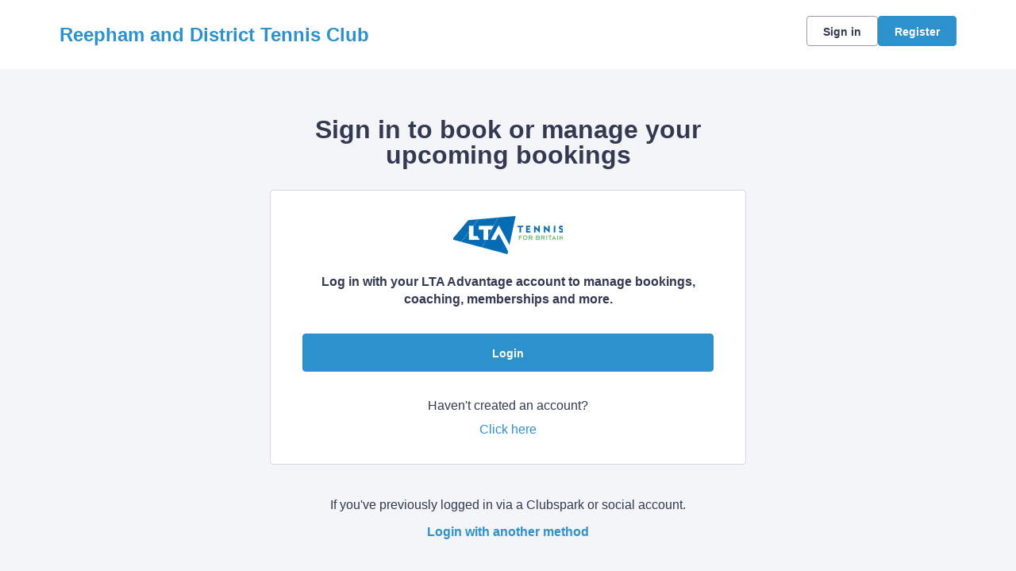

--- FILE ---
content_type: text/html; charset=utf-8
request_url: https://auth.clubspark.uk/account/signin?ReturnUrl=%2fissue%2fwsfed%3fwa%3dwsignin1.0%26wtrealm%3dhttps%253a%252f%252fclubspark.lta.org.uk%252f%26wctx%3drm%253d0%2526id%253d0%2526ru%253dhttps%25253a%25252f%25252fclubspark.lta.org.uk%25252fReephamAndDistrictTennisClub%25252fIndex%25252f8b40b816-83b9-4730-9a8a-d39981ae7a01%26wct%3d2024-06-21T10%253a49%253a41Z%26prealm%3dhttps%253a%252f%252fclubspark.lta.org.uk%252f%26proot%3dhttps%253a%252f%252fclubspark.lta.org.uk%252f%26paroot%3dhttps%253a%252f%252fclubspark.lta.org.uk%252fReephamAndDistrictTennisClub%26source%3dReephamAndDistrictTennisClub%26name%3dReepham%2band%2bDistrict%2bTennis%2bClub%26nologo%3d1%26error%3dFalse%26message%3d%26hf%3d6%26bf%3d6&wa=wsignin1.0&wtrealm=https%3a%2f%2fclubspark.lta.org.uk%2f&wctx=rm%3d0%26id%3d0%26ru%3dhttps%253a%252f%252fclubspark.lta.org.uk%252fReephamAndDistrictTennisClub%252fIndex%252f8b40b816-83b9-4730-9a8a-d39981ae7a01&wct=2024-06-21T10%3a49%3a41Z&prealm=https%3a%2f%2fclubspark.lta.org.uk%2f&proot=https%3a%2f%2fclubspark.lta.org.uk%2f&paroot=https%3a%2f%2fclubspark.lta.org.uk%2fReephamAndDistrictTennisClub&source=ReephamAndDistrictTennisClub&name=Reepham+and+District+Tennis+Club&nologo=1&error=False&message=&hf=6&bf=6
body_size: 5073
content:



<!DOCTYPE html>
<html lang="en" class="no-js">
<head>

        <link rel="icon" type="image/x-icon" href="https://clubspark.net/Content/Icons/favicon.ico?c=en-GB&amp;v=639041682720000000-251254">

    <title>Clubspark / Reepham and District Tennis Club / Account / Sign in</title>

    <meta charset="utf-8">
    <meta http-equiv="x-ua-compatible" content="ie=edge">
    <meta name="viewport" content="width=device-width">
    <meta name="description">

    

    <!-- Framebuster -->
    <script type="text/javascript">if (top.location != self.location) top.location = self.location.href;</script>

    <!-- Fonts -->
       <link href="https://clubspark.net/Content/Fonts/Lexend/lexend-font.css?c=en-GB&amp;v=639041682720000000-251254" type="text/css" media="screen, print" rel="stylesheet" />  

    <!-- CSS -->
    <link href="https://clubspark.net/content/public/clubspark/solo/venue/css/comp-core.css?c=en-GB&amp;v=639041682720000000-251254" rel="stylesheet" type="text/css" />


    <link href="https://clubspark.lta.org.uk/ReephamAndDistrictTennisClub/Theme.css?638989836480970000" rel="stylesheet" type="text/css" />

    

    <!-- Modenizr -->
    <script type="text/javascript" src="https://clubspark.net/Scripts/Standalone/modernizr-2.8.3.min.js?c=en-GB&amp;v=639041682720000000-251254"></script>

    <!--[if lte IE 9]>
        <script src="https://clubspark.net/Scripts/Standalone/html5shiv.min.js?c=en-GB&amp;v=639041682720000000-251254"></script>
    <![endif]-->
    <!-- JS configuration -->

</head>

<body class="sign-in lta-sign-in lta-account-v2 ">

    

    <!-- Skip links -->
    <div class="skip-links">
        <ul>
            <li><a href="#skipcontent" id="lta-header-skipToContentLink" name="lta-header-skipToContentLink" tabindex="1">Skip to content</a></li>
        </ul>
    </div>

    <header id="venue-header" class="ui-header-v2   ui-header-v2-compact ui-header-v2-signed-out">
        <div class="ui-header-v2-page-width-container ui-header-v2-page-padding">
            <div class="ui-header-v2-container">
                <div class="ui-header-v2-primary-content">
                        <h1 class="ui-header-v2-title-container">
                            <a class="ui-header-v2-title-anchor" href="https://clubspark.lta.org.uk/ReephamAndDistrictTennisClub" class="clearfix" tabindex="5">
                                    <span class="ui-header-v2-title-label js-header-v2-title-label cs-ui-truncate-text">Reepham and District Tennis Club</span>
                            </a>
                        </h1>
                </div>

                <div class="ui-header-v2-secondary-content ui-header-v2-flex-align-items">
                        <div id="account-bar" class="ui-header-v2-account-container">
                            <button class="ui-header-v2-mobile-account-nav-btn js-header-v2-mobile-account-nav-btn"></button>
                            <div class="ui-account-inner-container js-account-inner-container">
                                <ul class="ui-header-v2-account-options-list js-account-dropdown-list">
                                    <li><a data-testid="sign-in-link" class="cs-btn sm tertiary _10px-spacing-bottom" href="https://clubspark.lta.org.uk/ReephamAndDistrictTennisClub/Account/SignIn?returnUrl=https%3a%2f%2fclubspark.lta.org.uk%2fReephamAndDistrictTennisClub%2fIndex%2f8b40b816-83b9-4730-9a8a-d39981ae7a01">Sign in</a></li>
                                    <li><a data-testid="sign-up-link" class="cs-btn sm primary" href="https://clubspark.lta.org.uk/ReephamAndDistrictTennisClub/Account/SignUp?returnUrl=https%3a%2f%2fclubspark.lta.org.uk%2fReephamAndDistrictTennisClub%2fIndex%2f8b40b816-83b9-4730-9a8a-d39981ae7a01">Register</a></li>
                                </ul>
                            </div>
                        </div>
                </div>

                <nav id="account-menu-mobile" class="ui-cs-mobile-menu">
                    <ul class="ui-cs-mobile-menu-root">
                        <li><a class="cs-btn sm tertiary _10px-spacing-bottom" href="https://clubspark.lta.org.uk/ReephamAndDistrictTennisClub/Account/SignIn?returnUrl=https%3a%2f%2fclubspark.lta.org.uk%2fReephamAndDistrictTennisClub%2fIndex%2f8b40b816-83b9-4730-9a8a-d39981ae7a01">Sign in</a></li>
                        <li><a class="cs-btn sm primary" href="https://clubspark.lta.org.uk/ReephamAndDistrictTennisClub/Account/SignUp?returnUrl=https%3a%2f%2fclubspark.lta.org.uk%2fReephamAndDistrictTennisClub%2fIndex%2f8b40b816-83b9-4730-9a8a-d39981ae7a01">Register</a></li>
                    </ul>
                </nav>

            </div>
        </div>
    </header>


    

    <div id="content">

        <a id="skipcontent" name="skipcontent"></a>

        


<style>
    .white-popup {
        position: relative;
        background: #FFF;
    }
</style>

<div class="container">
    <div class="title">
        <h1>Sign in to book or manage your upcoming bookings</h1>
    </div>

    <div class="sign-in-component">
        <div class="panel">
            <div class="icon">
                <img src="https://clubspark.net/content/public/clubspark/solo/venue/img/core/lta-logo-blue.png?c=en-GB&amp;v=639041682720000000-251254" alt="" />
            </div>
            <p class="description"><em>Log in with your LTA Advantage account to manage bookings, coaching, memberships and more.</em></p>

            <div class="primary-action">
                <form method="get" action="/issue/hrd/select">
                    <input name="originalSigninUrl" type="hidden" value="https://auth.clubspark.uk/issue/hrd?wa=wsignin1.0&amp;wtrealm=https%3a%2f%2fclubspark.lta.org.uk%2f&amp;wctx=rm%3d0%26id%3d0%26ru%3dhttps%253a%252f%252fclubspark.lta.org.uk%252fReephamAndDistrictTennisClub%252fIndex%252f8b40b816-83b9-4730-9a8a-d39981ae7a01&amp;wct=2024-06-21T10%3a49%3a41Z&amp;prealm=https%3a%2f%2fclubspark.lta.org.uk%2f&amp;proot=https%3a%2f%2fclubspark.lta.org.uk%2f&amp;paroot=https%3a%2f%2fclubspark.lta.org.uk%2fReephamAndDistrictTennisClub&amp;source=ReephamAndDistrictTennisClub&amp;name=Reepham+and+District+Tennis+Club&amp;nologo=1&amp;error=False&amp;message=&amp;hf=6&amp;bf=6">
                    <button class="cs-btn primary med fw" type="submit" name="idp" value="LTA2">Login</button>
                </form>
            </div>
            <div class="secondary-action">
                <p>
                    Haven't created an account?
                    <span>
                        <a class="plain-link" href="https://clubspark.lta.org.uk/ReephamAndDistrictTennisClub/Account/SignUp?returnUrl=https%3a%2f%2fclubspark.lta.org.uk%2fReephamAndDistrictTennisClub%2fIndex%2f8b40b816-83b9-4730-9a8a-d39981ae7a01&source=">Click here <span class="visuallyhidden">to register for a ClubSpark account</span></a>
                    </span>
                </p>
            </div>
        </div>
        <div class="alt-login-action">
            <div class="panel transparent">
                <p>If you've previously logged in via a Clubspark or social account.</p>
                <p><a class="plain-link js-alt-options-modal" href="#"><strong>Login with another method</strong></a></p>
            </div>
        </div>
    </div>
</div>

<div class="alt-login-options">

    <div id="alt-login-options" data-display-auto="false" class="white-popup mfp-hide">

        <div class="popup-header">
            <h2 class="h1 secondary">
                <span>Clubspark</span>
            </h2>
            <h3 class="h2">
                Clubspark account log in
            </h3>
        </div>

        <div class="popup-body">
<form action="/account/signin?ReturnUrl=%2fissue%2fwsfed%3fwa%3dwsignin1.0%26wtrealm%3dhttps%253a%252f%252fclubspark.lta.org.uk%252f%26wctx%3drm%253d0%2526id%253d0%2526ru%253dhttps%25253a%25252f%25252fclubspark.lta.org.uk%25252fReephamAndDistrictTennisClub%25252fIndex%25252f8b40b816-83b9-4730-9a8a-d39981ae7a01%26wct%3d2024-06-21T10%253a49%253a41Z%26prealm%3dhttps%253a%252f%252fclubspark.lta.org.uk%252f%26proot%3dhttps%253a%252f%252fclubspark.lta.org.uk%252f%26paroot%3dhttps%253a%252f%252fclubspark.lta.org.uk%252fReephamAndDistrictTennisClub%26source%3dReephamAndDistrictTennisClub%26name%3dReepham%2band%2bDistrict%2bTennis%2bClub%26nologo%3d1%26error%3dFalse%26message%3d%26hf%3d6%26bf%3d6&amp;wa=wsignin1.0&amp;wtrealm=https%3a%2f%2fclubspark.lta.org.uk%2f&amp;wctx=rm%3d0%26id%3d0%26ru%3dhttps%253a%252f%252fclubspark.lta.org.uk%252fReephamAndDistrictTennisClub%252fIndex%252f8b40b816-83b9-4730-9a8a-d39981ae7a01&amp;wct=2024-06-21T10%3a49%3a41Z&amp;prealm=https%3a%2f%2fclubspark.lta.org.uk%2f&amp;proot=https%3a%2f%2fclubspark.lta.org.uk%2f&amp;paroot=https%3a%2f%2fclubspark.lta.org.uk%2fReephamAndDistrictTennisClub&amp;source=ReephamAndDistrictTennisClub&amp;name=Reepham+and+District+Tennis+Club&amp;nologo=1&amp;error=False&amp;message=&amp;hf=6&amp;bf=6" method="post"><input name="__RequestVerificationToken" type="hidden" value="dkXCAhhoIV8sfUqraUF7Uz-VT6nQUUMc8LtDs7eYsmqwpdBKRZv0IRixEBm7FbJGyTPhGdTkcNa5tHNCRzFCaYrpxCOdirYxUqZbv5HPzgo1" />                <div class="control-group">
                    <label for="EmailAddress">Email address</label>
                    <input data-val="true" data-val-length="Email address cannot exceed 100 characters." data-val-length-max="100" data-val-regex="Invalid email address" data-val-regex-pattern="^[\w!#$&amp;_%+&#39;-]+[\w.!#$&amp;_%+&#39;-]*@[\w.-]+\.\w{2,}$" data-val-required="Email address is required" id="EmailAddress" name="EmailAddress" placeHolder="Enter email address" type="text" value="" />
                    <span class="field-validation-valid" data-valmsg-for="EmailAddress" data-valmsg-replace="true"></span>
                </div>
                <div class="control-group">
                    <label for="Password">Password</label>
                    <input data-val="true" data-val-length="Password cannot exceed 20 characters." data-val-length-max="20" data-val-required="Password is required" id="Password" name="Password" placeHolder="Enter password" type="password" />
                    <span class="field-validation-valid" data-valmsg-for="Password" data-valmsg-replace="true"></span>
                    <p class="input-description"><a class="plain-link" href="https://clubspark.lta.org.uk/ReephamAndDistrictTennisClub/Account/ForgottenPassword?source=" target="_top">Forgotten your password?</a></p>
                </div>
                <div>
                    <button id="signin-btn" class="cs-btn primary med fw" type="submit">Login</button>
                </div>
</form>
            <div class="social-login-options">
                <div class="title">
                    <h4 class="h3">Or <span>sign with these options</span></h4>
                </div>
                <form method="get" action="/issue/hrd/select">
                    <input name="originalSigninUrl" type="hidden" value="https://auth.clubspark.uk/issue/hrd?wa=wsignin1.0&amp;wtrealm=https%3a%2f%2fclubspark.lta.org.uk%2f&amp;wctx=rm%3d0%26id%3d0%26ru%3dhttps%253a%252f%252fclubspark.lta.org.uk%252fReephamAndDistrictTennisClub%252fIndex%252f8b40b816-83b9-4730-9a8a-d39981ae7a01&amp;wct=2024-06-21T10%3a49%3a41Z&amp;prealm=https%3a%2f%2fclubspark.lta.org.uk%2f&amp;proot=https%3a%2f%2fclubspark.lta.org.uk%2f&amp;paroot=https%3a%2f%2fclubspark.lta.org.uk%2fReephamAndDistrictTennisClub&amp;source=ReephamAndDistrictTennisClub&amp;name=Reepham+and+District+Tennis+Club&amp;nologo=1&amp;error=False&amp;message=&amp;hf=6&amp;bf=6">
                    <div class="col social-signin" style="margin-left: 0;">
                        <ul>
                            <li>
                                <button class="facebook" type="submit" name="idp" value="Facebook">
                                    <span class="label-wrap">
                                        <span aria-hidden="true" class="icon">
                                            <svg width="16" height="16" viewBox="0 0 16 16" fill="none" xmlns="http://www.w3.org/2000/svg">
                                                <path d="M6.496 15h2.57V8.738h1.996l.329-2.488H9.066V4.527c0-.382.055-.683.22-.875.163-.218.519-.328 1.01-.328h1.313V1.11A17.276 17.276 0 0 0 9.695 1c-.984 0-1.75.3-2.324.875-.601.574-.875 1.367-.875 2.406V6.25H4.391v2.488h2.105V15z" fill="#4260AA" />
                                            </svg>
                                        </span>
                                        <span class="label">Facebook</span>
                                    </span>
                                </button>
                            </li>
                            <li>
                                <button class="google" type="submit" name="idp" value="Google">
                                    <span class="label-wrap">
                                        <span aria-hidden="true" class="icon">
                                            <svg width="16" height="16" viewBox="0 0 16 16" fill="none" xmlns="http://www.w3.org/2000/svg">
                                                <path fill-rule="evenodd" clip-rule="evenodd" d="M10.449 5.065a3.256 3.256 0 0 0-2.328-.942c-1.592 0-2.944 1.103-3.432 2.627-.12.393-.194.815-.194 1.25 0 .435.073.857.2 1.25.482 1.524 1.834 2.626 3.426 2.626.896 0 1.578-.26 2.086-.631.803-.59 1.164-1.468 1.231-2.051H8.12V6.848h5.653c.087.393.127.773.127 1.292 0 1.924-.656 3.546-1.793 4.649-.996.97-2.36 1.531-3.986 1.531-2.355 0-4.389-1.418-5.379-3.483a6.584 6.584 0 0 1 0-5.674c.99-2.065 3.024-3.483 5.379-3.483 1.625 0 2.983.625 4.027 1.643l-1.7 1.742z" fill="#E95E43" />
                                            </svg>
                                        </span>
                                        <span class="label">Google</span>

                                    </span>
                                </button>
                            </li>
                            <li>
                                <button class="microsoft" type="submit" name="idp" value="Microsoft">
                                    <span class="label-wrap">
                                        <span aria-hidden="true" class="icon">
                                            <svg width="17" height="16" viewBox="0 0 17 16" fill="none" xmlns="http://www.w3.org/2000/svg">
                                                <path fill-rule="evenodd" clip-rule="evenodd" d="M14.554 1.93a476.33 476.33 0 0 0-6.562.952 2325.57 2325.57 0 0 0 0 4.849c1.121-.004 2.241-.014 3.362-.025 1.067-.01 2.134-.02 3.201-.024V4.806l-.001-2.877zm-7.16 1.046c-1.653.207-3.305.426-4.95.68v4.111c.866.002 1.732-.003 2.598-.01.784-.005 1.57-.01 2.354-.01l-.001-2.12v-.002l-.002-2.649zm-4.95 5.292c.862-.003 1.724.003 2.586.008.787.006 1.574.011 2.362.01v1.81c.002.992.003 1.983.001 2.975a265.56 265.56 0 0 0-3.77-.523l-1.179-.158V8.268zm12.11.063H7.982l.005 2.19.005 2.621c2.189.297 4.377.601 6.562.928v-1.913c.001-1.276.002-2.55 0-3.826z" fill="#442359" />
                                            </svg>
                                        </span>
                                        <span class="label">
                                            Microsoft
                                        </span>
                                    </span>
                                </button>
                            </li>
                        </ul>
                    </div>
                </form>
            </div>
        </div>
    </div>
</div>

<div class="invalid-login">
    <div id="invalid-login" class="white-popup mfp-hide">
        <div class="popup-header">
            <h2 class="h1 secondary">Details not recognized</h2>
        </div>
        <div class="popup-body">
            <p class="m">These aren't the right details. If you’ve updated your login details to an LTA username and password please use the <span class="boldtxt">LTA login button.</span></p>
            <p class="m vb_20">If you haven’t updated your details, please try again.</p>
            <img srcset="https://clubspark.net/Content/Public/Clubspark/solo/venue/img/core/sign-in/clubspark-failed-login_mobile.jpg?c=en-GB&amp;v=639041682720000000-251254 335w, https://clubspark.net/Content/Public/Clubspark/solo/venue/img/core/sign-in/clubspark-failed-login_desktop.jpg?c=en-GB&amp;v=639041682720000000-251254 600w"
                    sizes="(max-width: 767px) 335px, 600px"
                    src="https://clubspark.net/Content/Public/Clubspark/solo/venue/img/core/sign-in/clubspark-failed-login_desktop.jpg?c=en-GB&amp;v=639041682720000000-251254"
                    alt="Invalid Login"
                    class="scale" />
        </div>
        <div class="popup-footer">
            <button class="cs-btn secondary m js-close-popup">OK</button>
        </div>
    </div>
</div>

<div class="invalid-login-already-changed">
    <div id="invalid-login-already-changed" class="white-popup mfp-hide">
        <div class="popup-header">
            <h2 class="h1 secondary">Sign in already changed</h2>
        </div>
        <div class="popup-body">
            <p class="m">It looks like you have already updated this sign in to an LTA login.</p>
            <p class="m">Your LTA username is <strong><span class="js-username"></span></strong></p>
            <p class="m vb_20">Please click the <strong>LTA button</strong> to sign in.</p>
            <img srcset="https://clubspark.net/Content/Public/Clubspark/solo/venue/img/core/sign-in/clubspark-failed-login_mobile.jpg?c=en-GB&amp;v=639041682720000000-251254 335w, https://clubspark.net/Content/Public/Clubspark/solo/venue/img/core/sign-in/clubspark-failed-login_desktop.jpg?c=en-GB&amp;v=639041682720000000-251254 600w"
                    sizes="(max-width: 767px) 335px, 600px"
                    src="https://clubspark.net/Content/Public/Clubspark/solo/venue/img/core/sign-in/clubspark-failed-login_desktop.jpg?c=en-GB&amp;v=639041682720000000-251254"
                    alt="Invalid Login"
                    class="scale" />
        </div>
        <div class="popup-footer">
            <button class="cs-btn secondary m js-close-popup">OK</button>
        </div>
    </div>
</div>

<div class="invalid-login-social">
    <div id="invalid-login-social" class="white-popup mfp-hide">
        <div class="popup-header">
            <h2 class="h1 secondary">Unable to find existing social account</h2>
        </div>
        <div class="popup-body">
            <p class="m">We are unable to find an existing ClubSpark account linked to your social media login.</p>
            <p class="m vb_20">
                From now on, we will no longer be creating new user accounts through social media logins. If you don't already have an account,
                click on the <strong>Register</strong> button on the top right hand corner of the page.
            </p>
            <p class="m">If you do use an existing social media account with ClubSpark, please try again.</p>
        </div>
        <div class="popup-footer">
            <button class="cs-btn secondary m js-close-popup">OK</button>
        </div>
    </div>
</div>

    </div>

        <div id="footer">
            <div class="footer-wrap container horizontal-padding">
                <footer>
                    <div class="row gutters">
                        <div class="col span_6">

                            <h2>Reepham and District Tennis Club</h2>

                                <ul class="social clearfix">
                                        <li><a aria-label="Facebook" href="http://facebook.com/Reepham-And-District-Tennis-Club-167471743889082" class="facebook" target="_blank">Facebook</a></li>
                                                                            <li><a aria-label="X" href="http://twitter.com/ReephamAnd" class="twitter" target="_blank">X</a></li>
                                                                            <li><a aria-label="Instagram" href="http://instagram.com/reepham.and.district.tennis" class="instagram" target="_blank">Instagram</a></li>
                                                                    </ul>
                        </div>
                        <div class="col span_6 logos clearfix">
                                    <a href="https://www.lta.org.uk/" title="The Lawn Tennis Association">
                                        <img src="https://clubspark.lta.org.uk/Library/LawnTennisAssociation?command=Proxy&amp;lang=en&amp;type=Website&amp;currentFolder=%2F&amp;hash=25688779b7df3298e95b92df9602a208be8a332d&amp;fileName=lta-logo-white.png" alt="The Lawn Tennis Association" />
                                    </a>
                        </div>
                    </div>
                    <div class="row gutters clearfix sportlabs">
                        <div class="col span_12">
                            <p>&copy; Clubspark Group Ltd 2026</p>
                            <ul class="links clearfix">
                                <li class="first-child"><a href="https://clubspark.lta.org.uk/ReephamAndDistrictTennisClub/TermsAndConditions">Terms &amp; Conditions</a></li>
                                <li><a href="https://clubspark.lta.org.uk/ReephamAndDistrictTennisClub/PrivacyPolicy">Privacy Policy</a></li>
                            </ul>
                        </div>
                    </div>
                </footer>
            </div>
        </div>

    <!--[if lt IE 9]>
        <script type="text/javascript" src="https://clubspark.net/Scripts/Standalone/jquery-1.9.1.min.js?c=en-GB&amp;v=639041682720000000-251254"></script>
        <script type="text/javascript" src="https://clubspark.net/Scripts/Standalone/json-2.0.min.js?c=en-GB&amp;v=639041682720000000-251254"></script>
    <![endif]-->
    <!--[if gte IE 9]><!-->
    <script type="text/javascript" src="https://clubspark.net/Scripts/Standalone/jquery-2.2.1.min.js?c=en-GB&amp;v=639041682720000000-251254"></script>
    <!--<![endif]-->

    <script>
        var environmentSettingsConfig = this.environmentSettingsConfig || {};
        environmentSettingsConfig.CurrentLocale = 'en-GB';
        environmentSettingsConfig.GlobalDomain = 'https://clubspark.lta.org.uk/';
    </script>

    
<script src="https://clubspark.net/Scripts/Public/Clubspark/Solo/Dist/comp-core.js?c=en-GB&amp;v=639041682720000000-251254"></script>
<script src="https://clubspark.net/Scripts/Public/Clubspark/Solo/Dist/comp-booking.js?c=en-GB&amp;v=639041682720000000-251254"></script>
<script src="https://clubspark.net/Scripts/Public/Clubspark/Solo/Dist/comp-coaching.js?c=en-GB&amp;v=639041682720000000-251254"></script>
<script src="https://clubspark.net/Scripts/Public/Clubspark/Solo/Dist/comp-events.js?c=en-GB&amp;v=639041682720000000-251254"></script>
<script src="https://clubspark.net/Scripts/Public/Clubspark/Solo/Dist/comp-global-account.js?c=en-GB&amp;v=639041682720000000-251254"></script>
<script src="https://clubspark.net/Scripts/Public/Clubspark/Solo/Dist/comp-holiday-camps.js?c=en-GB&amp;v=639041682720000000-251254"></script>
<script src="https://clubspark.net/Scripts/Public/Clubspark/Solo/Dist/comp-membership.js?c=en-GB&amp;v=639041682720000000-251254"></script>
<script src="https://clubspark.net/Scripts/Public/Clubspark/Solo/Dist/comp-venue-account.js?c=en-GB&amp;v=639041682720000000-251254"></script>
<script src="https://clubspark.net/Scripts/Public/Clubspark/Solo/Dist/comp-website.js?c=en-GB&amp;v=639041682720000000-251254"></script>
<script src="https://clubspark.net/Scripts/Public/Clubspark/Solo/Dist/comp-main.js?c=en-GB&amp;v=639041682720000000-251254"></script>

    


    <iframe style="visibility: hidden; width: 1px; height: 1px;position: absolute;" src="https://clubspark.lta.org.uk/content/public/clear-data.html"></iframe>

</body>
</html>


--- FILE ---
content_type: application/javascript
request_url: https://clubspark.net/Scripts/Public/Clubspark/Solo/Dist/comp-events.js?c=en-GB&v=639041682720000000-251254
body_size: 6182
content:
function _typeof(e){return(_typeof="function"==typeof Symbol&&"symbol"==typeof Symbol.iterator?function(e){return typeof e}:function(e){return e&&"function"==typeof Symbol&&e.constructor===Symbol&&e!==Symbol.prototype?"symbol":typeof e})(e)}var clubsparkAppBasket=this.clubsparkAppBasket||{},clubsparkAppPublicMobileSiteNav=(clubsparkAppBasket.BasketInit=function(d,s){function a(e,n){var t;if(null!=n&&null!=e)for(var i,a=(i=v(d)).e.length,s=0;s<a;s++)if(null!==_typeof(i.e[s])&&void 0!==i.e[s]&&i.e[s].id===e)for(var o=i.e[s].s.length,r=0;r<o;r++)if(i.e[s].s[r].id===n){i.e[s].s.splice(r,1),0===(t=i.e[s].s.length)&&i.e.splice(s,1),b(d,JSON.stringify(i)),0<l.container.length&&u(n,t);break}}function i(e){return""===(e=e.data("session-id"))?null:e}function o(e){return null!=(e=e.data("team-type"))?e:null}var l=this,r=(l.settings={type:"default"},this.init=function(e,n){if(l.container=$(e),!l.container)return!1;void 0!==n&&(l.settings=n),f(v(),!1),k()},function(e,n){t({e:n},e)}),p=function(e,n){for(var t=!1,i=0;i<e.length;i++)for(var a=e[i],s=0;s<a.s.length;s++)if(a.s[s].id===n.id){t=!0;break}return t},c=function(){return{e:[]}},t=function(e,n){e=e.e;h(n),"default"===l.settings.type&&(m(e.s[0]),l.container.addClass("item-added"),setTimeout(function(){l.container.removeClass("item-added")},2500))},u=function(e,n){l.container.find('.item[data-id="'+e+'"]').fadeOut(function(){$(this).remove()}),h(n)},f=function(e){var n,t;if(null===e||!e.hasOwnProperty("e"))return m(),h(0),!1;if(!(0<e.e.length))return m(),h(0),!1;for(var i=0;i<e.e.length;i++)if((n=e.e[i]).id===s){for(var a=0;a<n.s.length;a++)t=n.s[a],m(t);0===n.s.length&&m(),h(n.s.length);break}},h=function(e){if("default"===l.settings.type&&(n=l.container.find(".basket-icon"),t=1===e?'<span class="notification">'+e+"</span> Item in your basket":'<span class="notification">'+e+"</span> Items in your basket",0===e?l.container.addClass("basket-empty"):l.container.removeClass("basket-empty"),n.html(t)),"simple"===l.settings.type){var n,t=(n=l.container.find(".basket-icon")).find(".notification"),i=n.find(".items-label");switch(t.empty().append(e),e){case 0:l.container.addClass("basket-empty"),i.empty().append("Items in your basket");break;case 1:l.container.removeClass("basket-empty"),i.empty().append("Item in your basket");break;default:l.container.removeClass("basket-empty"),i.empty().append("Items in your basket")}}},m=function(e){var n=$("#basket-items-template"),t=$("#basket-row-template"),i=null,a=l.container.parents("body");if(navigator.cookieEnabled&&a.find(".add-to-basket").css("display","block"),0===l.container.find(".item-container").length&&l.container.append(n.html()),null==e)return!1;l.container.find(".item-container").append(t.html()),(i=l.container.find(".item-container .item").last()).attr("data-id",e.id),null!=e.tt?i.find(".name").text(unescape(e.n)+" ("+unescape(e.tt)+")"):i.find(".name").text(unescape(e.n)),i.find(".time").text(e.t),i.find(".remove").attr("data-id",e.id),(0!==$('td.action a.btn[data-session-id="'+e.id+'"]').length?$('td.action a.btn[data-session-id="'+e.id+'"]'):$('td.action a.btn[data-activity-id="'+e.id+'"]')).addClass("disabled")},v=function(){var e=n(d);return e?JSON.parse(e):null},b=function(e,n,t){var i,t=t?((i=new Date).setTime(i.getTime()+24*t*60*60*1e3),"; expires="+i.toGMTString()):"";document.cookie=e+"="+n+t+"; path=/"},n=function(e){for(var n=e+"=",t=document.cookie.split(";"),i=0;i<t.length;i++){for(var a=t[i];" "===a.charAt(0);)a=a.substring(1,a.length);if(0===a.indexOf(n))return a.substring(n.length,a.length)}return null},k=function(){l.container.find(".display button").on("click",e),l.container.on("click",".item .remove",y),l.container.parents("body").find(".add-to-basket").on("click",g)},e=function(e){var n;"default"===l.settings.type&&(n=l.container,e.preventDefault(),n.toggleClass("basket-open"),n.hasClass("item-added"))&&n.removeClass("item-added")},g=function(e){var n=$(this),t={};n.hasClass("disabled")||(t.id=n.attr("data-event-id"),t.s=[],null!==i(n)?t.s.push({id:i(n)}):t.s.push({id:(e=>""===(e=e.data("activity-id"))?null:e)(n)}),t.s[0].n=n.attr("data-name"),t.s[0].t=n.attr("data-time"),o(n)&&(t.s[0].tt=o(n)),(e=>{var n=v(d),t=null;if(!(e instanceof Object&&null!==_typeof(e)))return;if(0===(n=n||c()).e.length)n.e.push(e),e.id===s&&r(1,e);else{if(p(n.e,e.s[0]))return;for(var i=0;i<n.e.length;i++){if(t=n.e[i],e.id===t.id){t.s.push(e.s[0]),t.s.length,r(t.s.length,e);break}if(i===n.e.length-1){n.e.push(e),e.id===s&&r(1,e);break}}}b(d,JSON.stringify(n))})(t)),n.addClass("disabled"),e.preventDefault()},y=function(e){var n=$(this).attr("data-id"),t=l.container.parents("body").find('.add-to-basket[data-session-id="'+n+'"]'),i=$("input#basket-event-id").val();0===t.length&&(t=$('td.action a.btn[data-activity-id="'+n+'"]')),a(i,n),t.removeClass("disabled hidden"),e.stopPropagation(),e.preventDefault()};this.clearBasketCookie=function(e){b(e,"",-1)},this.removeSession=function(e,n){a(e,n)},this.removeEvent=function(e){var n=e;if(null!=n)for(var t,i=(t=v(d)).e.length,a=0;a<i;a++)if(t.e[a].id===n){t.e.splice(a,1),b(d,JSON.stringify(t));break}}},this.clubsparkAppPublicMobileSiteNav||{}),clubsparkApp=(clubsparkAppPublicMobileSiteNav.NavInit=function(){var i=this,n=(this.init=function(e){i.container=$(e),0!==i.container.find(".mobile-site-nav-btn").length&&n()},function(){i.container.find(".mobile-site-nav-btn").on("click",e),i.container.find(".has-subnav-mobile").on("click",e)}),e=function(e){var n=i.container.find(".mobile-site-nav-items"),t=$(this);$(this).hasClass("has-subnav-mobile")&&(n=$(this).parent()),t.hasClass("active")?t.removeClass("active"):t.addClass("active"),n.find("> ul").stop(!0,!0).animate({height:"toggle",opacity:"toggle"},"100",function(){n.find("ul").is(":visible")?$(document).trigger("mobileSiteMenu:open",[{isOpen:!0}]):$(document).trigger("mobileSiteMenu:close",[{isOpen:!1}])}),e.preventDefault()}},this.clubsparkApp||{}),clubsparkAppPublicUserBar=(clubsparkApp.PersonLookup=function(r,t,e,n,d){var l=this,p=void 0!==e?e:null,c=void 0!==n?n:null,u=void 0!==d?d:null,i={sorts:[{property:"LastName",sortDirection:"0"}],filters:[{property:"Uaid",values:[],operator:"9"}],limit:1,offset:0,hideBox:!1,spinner:(new clubsparkApp.Utilities).setAjaxLoadSpinner,filterProp:0,renderData:!0,filterFunction:null},a=(this.init=function(e,n){l.container=e,l.settings=$.extend({},i,t),l.spinnerContainer=n,u.resetFunction=l.reset,a()},function(){l.container.on("click",".js-do-person-lookup",s),l.container.on("keydown","input.person-lookup-id",f),l.container.on("click",".js-add-without-lookup",o)}),s=(this.renderModuleResults=function(e,n){var n=void 0!==n?n:l.container,t=n.find(".person-lookup-results-cont");n.find(".person-lookup-results-cont").addClass("hidden"),(0<e.TotalItems?(e=e.Items[0],t.find(".person-lookup-name").empty().text(e.FirstName+" "+e.LastName),t.find("input").val(e.Uaid),t.find(".person-lookup-id").empty().text(e.Uaid),!0===l.settings.hideBox&&n.find(".person-lookup-search").addClass("hidden"),n.find(".person-lookup-results-cont")):n.find(".person-lookup-search .person-lookup-error")).removeClass("hidden")},this.reset=function(e,n,t,i){var i=void 0!==i?i:l.container,a=i.find(".person-lookup-search"),s=i.find(".person-lookup-disabled"),i=i.find(".person-lookup-results-cont"),t=void 0!==t&&t;null!==e&&e.preventDefault(),!0===n&&(a.removeClass("hidden"),i.find(".person-lookup-actions").empty(),i.find(".person-lookup-results-module .person-lookup-name").empty(),i.find(".person-lookup-results-module .person-lookup-id").empty()),t&&a.addClass("hidden"),i.addClass("hidden"),a.find("input").val(),a.find(".person-lookup-error").addClass("hidden"),a.find(".person-lookup-error-same").addClass("hidden"),i.find(".person-lookup-name").empty(),i.find(".person-lookup-id").empty(),i.find("input[type=hidden]").val(),void 0!==d.disable&&!0===d.disable&&(s.removeClass("hidden"),a.addClass("hidden")),i.find(".person-lookup-results-module").removeClass("event-error")},this.getSanctionedPlayers=function(e,n,t,i,a){l.reset(null,!1);var s={},o=void 0!==i&&i,s=null===e?(null!==l.settings.filterFunction?l.settings.filterFunction(l,t):l.settings.filters[l.settings.filterProp].values=[t],{queryParametersPaged:{sorts:l.settings.sorts,filters:l.settings.filters,limit:l.settings.limit,offset:l.settings.offset}}):{queryParametersPaged:{sorts:e.sort,filters:e.filters,limit:e.limit,offset:e.offset}};t===d.playerUstaId?l.container.find(".person-lookup-search .person-lookup-error-same").removeClass("hidden"):r.postJsonData(clubsparkApp.AppSettings.personLookupService,s,function(e){l.settings.spinner("hide",l.spinnerContainer),!1!==o?o(e,a):(null!=n&&n(e.totalItems),!0===l.settings.renderData&&l.renderModuleResults(e),null!==p&&p(e,u,l.container))},function(e){null!==c&&c(e,u,l.container)},null,!0)},function(e,n){n=(!0===(void 0!==n&&n)?$(e.target).next():$(this)).prev();e.preventDefault(),$(".person-lookup-error").addClass("hidden"),$(".person-lookup-error-same").addClass("hidden"),$(".person-lookup-error-empty").addClass("hidden"),null!==n.val()&&""!==n.val()?l.getSanctionedPlayers(null,null,n.val()):$(".person-lookup-error-empty").removeClass("hidden")}),o=function(e){var n=$(this).prev();e.preventDefault(),$(".person-lookup-error").addClass("hidden"),$(".person-lookup-error-same").addClass("hidden"),$(".person-lookup-error-empty").addClass("hidden"),null!==n.val()&&""!==n.val()?null!==p&&p(e,u,l.container):$(".person-lookup-error-empty").removeClass("hidden")},f=function(e){13===e.keyCode&&(e.preventDefault(),s(e,!0))}},this.clubsparkAppPublicUserBar||{});clubsparkAppPublicUserBar.BarInit=function(a){function n(e){var n=$(this),t=n.parent().find("ul"),i=t.parents("#account-bar");a.isMobile()&&t.css("width",$(window).outerWidth()+"px"),a.isMobile()||"false"===t.attr("data-use-link-width")||t.css("width",n.outerWidth()+"px"),t.stop(!0,!0).animate({height:"toggle",opacity:"toggle"},"100",function(){t.is(":visible")?(n.removeClass("closed"),n.addClass("open"),i.trigger("accountBar:open",[{isOpen:!0}])):(n.removeClass("open"),n.addClass("closed"),i.trigger("accountBar:closed",[{isOpen:!1}]))}),e.preventDefault()}var t=this,i=(this.init=function(e){t.container=$(e),i()},function(){t.container.find(".account-drop-down, .js-account-dropdown").unbind("click").on("click",n),$(window).on("resize",e),t.container.find(".venue-name").parent().on("focus blur",s),t.container.find(".clubspark-logo").off("focus blur").on("focus blur",s)}),e=function(){t.container.find("#account-bar #account-options.signed-out ul").css("width","auto")},s=function(e){$("#account-options.signed-in ul").is(":visible")&&n(e)}},(clubsparkApp=this.clubsparkApp||{}).EventsBookingConfirmation=function(){var e=new clubsparkAppBasket.BasketInit("event-basket",$("#basket-event-id").val());this.init=function(){e.removeEvent($("#event-id").val())}},(clubsparkApp=this.clubsparkApp||{}).EventsDetails=function(e,n){var t=this,i=new clubsparkAppBasket.BasketInit("event-basket",$("#basket-event-id").val()),a=(this.init=function(e){t.container=e,i.init(t.container.find(".basket")),a()},function(){var n=t.container.find(".navigation");new Waypoint({element:n,handler:function(e){"down"===e?n.addClass("scroll"):n.removeClass("scroll")}})})},(clubsparkApp=this.clubsparkApp||{}).EventsBasket=function(o,r,e){var c=this,d=environmentSettingsConfig,u=o.cookie(),a=new clubsparkAppBasket.BasketInit("event-basket"),l=new clubsparkApp.StripePayments(o),s=(this.init=function(e){var n=new clubsparkApp.AttendeeBookingDetails(o,r),t=new clubsparkApp.PaymentBreakDown(o);c.container=e,n.init(c.container,{playerFormClass:"style-1",playerRowItemTemplate:clubSpark.templates.eventAttendeeBookingAddPlayerItem,showImpairments:!0,userHasAttendeeIndex:!0,showAttendeeValidationMessages:!0,isSelectedSessionsWithMultipleTheme:w()}),a.init(c.container),l.init(c.container,function(){c.container.find("[data-stripe-payment]").off("click").trigger("click").prop("disabled",!0)}),t.init(c.container),x(),s(),I(D)},function(){c.container.find('button[type="submit"]').on("click",n),c.container.find(".js-remove-session").on("click",A),c.container.find(".js-select-event").on("click",b),c.container.find(".js-select-next-event").on("click",f),c.container.on("change",'input[type="checkbox"].attending',y),$(document).on("cs:attendee-edit-form-open cs:attendee-edit-form-close",t),c.container.find(".js-remove-event").on("click",k),$(document).on("cs:attendee-saved",p),$(window).on("scroll",{htmlEl:c.container},o.floatingMoreInfoBox)}),n=function(e){var n,t=c.container.find("form").first(),i=c.container.find('input[name="AgreeTermsAndConditions"]'),a=i.parents(".controls").find(".validation"),s=$(this);t.valid()&&i.is(":checked")?(a.empty(),0<c.container.find("#paynow").length?(e.preventDefault(),t=parseFloat(c.container.find("#TotalCost").val()),l.setUpPaymentModal(t)):n=window.setTimeout(function(){window.clearTimeout(n),s.prop("disabled",!0).addClass("disabled")},200)):i.is(":checked")?a.empty():(e.preventDefault(),0===i.parents(".controls").find(".validation").children().length&&i.parents(".controls").find(".validation").append('<span class="field-validation-error" >Terms and conditions required</span>'))},t=function(e){var n=c.container.find(".js-booking-attendees").parents(".block-panel"),t=n.find(".session-team"),i=n.find(".block-panel-header"),n=n.find(".activity-details"),a=c.container.find(".block-panel:not(.js-active):not(.js-empty-session-msg)"),s=c.container.find(".booking-terms"),o=c.container.find(".booking-controls");"cs:attendee-edit-form-open"===e.type?(t.addClass("hidden"),n.addClass("hidden"),i.addClass("hidden"),a.addClass("hidden"),s.addClass("hidden"),o.addClass("hidden")):(t.removeClass("hidden"),i.removeClass("hidden"),n.removeClass("hidden"),a.removeClass("hidden"),s.removeClass("hidden"),o.removeClass("hidden"))},p=function(e,s){var n=c.container.find(".block-panel[data-session-id]");s.isNewContact&&n.each(function(e){var n=$(this).find("table"),t=n.find("tr").last(),n=n.find("tr").last().index(),i=t.find("td.attending span:last-of-type").text().split(" "),a=t.find('td.attending input[type="checkbox"].attending');a.attr("id",a.attr("id").replace("SessionIndex",e)).attr("name",a.attr("name").replace("SessionIndex",e)),a.next().attr("name",a.attr("name").replace("SessionIndex",e)),attendeeFieldsStr='<input id="Sessions_'+e+"__RelatedAttendees_"+n+'__SessionID" name="Sessions['+e+"].RelatedAttendees["+n+'].SessionID" type="hidden" value="'+$(this).attr("data-session-id")+'" /><input id="Sessions_'+e+"__RelatedAttendees_"+n+'__UserID" name="Sessions['+e+"].RelatedAttendees["+n+'].UserID" type="hidden" value="'+s.id+'" /><input id="Sessions_'+e+"__RelatedAttendees_"+n+'__FirstName" name="Sessions['+e+"].RelatedAttendees["+n+'].FirstName" type="hidden" value="'+i[0].replace(" ","")+'"/><input id="Sessions_'+e+"__RelatedAttendees_"+n+'__LastName" name="Sessions['+e+"].RelatedAttendees["+n+'].LastName" type="hidden" value="'+i[1].replace(" ","")+'" />',t.find("td.attending .control-group").append(attendeeFieldsStr)})},f=function(e){var n=$(this),t=n.parents(".block-panel"),i=t.next(),a=h(t),s=c.container.find(".booking-controls");e.preventDefault(),n.hasClass("disabled")||(0===i.length?a.isValid?(m(t,"",!1),s.find('button[type="submit"]').removeClass("disabled").prop("disabled",!1),v(t,null)):m(t,a.msg,!0):a.isValid?(m(t,"",!1),v(t,i)):m(t,a.msg,!0))},h=function(e){var n=e.find('input[type="checkbox"].attending:checked'),t={isValid:!0},e=e.find(".session-team");switch(!0){case 0===n.length:t.isValid=!1,t.msg="Please select at least one player to attend the event";break;case 0<e.find('input[type="text"]').length&&0===$.trim(e.find('input[type="text"]').val()).length:t.isValid=!1,t.msg="Please enter a team name"}return t},m=function(e,n,t){e.find(".error-msg").text(t?n:"")},v=function(e,n){e.removeClass("js-active").find(".players-panel").removeClass("hidden").parent().find(".players-list").addClass("hidden").find(".js-player-edit").remove(),o.isEmptyValue(n)||(n.find(".js-player-edit").addClass("hidden"),n.addClass("js-active").find(".players-panel").addClass("hidden"),n.find(".players-list").removeClass("hidden").find(".js-booking-attendees").removeClass("hidden"),n.find(".btn-group").removeClass("hidden"),0===n.find(".js-player-edit").length&&n.find("#player-list").append('<div class="js-player-edit hidden"></div>'))},b=function(e){var n=$(this).parents(".block-panel"),t=c.container.find(".block-panel");c.container.find(".booking-controls").find('button[type="submit"]').addClass("disabled").prop("disabled",!0),v(t,n),e.preventDefault()},k=function(e){e.preventDefault();function n(e,n){for(var t=0,i=e.length;t<i;t++)if(e[t].id===n)return t;return null}function t(e,n){e.splice(n,1)}var e=$(this),i=document.location.href.split("/"),i=i[i.length-1],a=JSON.parse(u.readCookie("event-basket")).e,s=((e,n)=>{for(var t=0,i=e.length;t<i;t++)if(e[t].id===n)return e[t];return null})(a,i).s,o=$(this).parent().data("id"),r=n(a,i),d=n(s,o),o=c.container.find('.block-panel[data-session-id="'+o+'"]'),l=e.parents("ul"),p=c.container.find(".js-empty-session-msg"),d=(t(s,d),{id:i,s:s}),i=(t(a,r),a.push(d),{e:a});u.deleteCookie("event-basket"),u.writeCookie("event-basket",JSON.stringify(i),365),o.remove(),e.parents("li").remove(),0!==l.children().length?(p.addClass("hidden"),c.container.find('.block-panel[data-session-id="'+l.find("li:first-of-type").attr("data-id")+'"] .js-select-event').trigger("click")):p.removeClass("hidden"),g(),S(),I(D)},g=function(){var n=c.container.find(".block-panel[data-session-id]");n.each(function(e){$(this).find(".block-panel-control").html("<p>"+(e+1)+" of "+n.length+"</p>")})},y=function(e){var n=$(this);S(),I(D),C(n),e.stopPropagation()},C=function(e){var e=e.parents(".block-panel"),t=e.find(".players-panel"),i=e.find('input[type="checkbox"].attending:checked');t.find("li").remove(),$.map(i,function(e,n){e=$(e).parents(".control-group").next().text().replace(/\s+$/,""),e=$("<li />").text(e+(n!==i.length-1?", ":""));t.find("ul").append(e)})},S=function(){var e=c.container.find(".block-panel[data-event-id]"),a=0,s=c.container.find(".more-info"),o=d.AppSettings.Payments.Setting.CurrencySymbol,n=c.container.find(".total-cost .amount"),t=c.container.find('input[type="hidden"]#TotalCost');e.each(function(){var e=$(this),n=e.attr("data-id"),t=parseFloat(e.attr("data-unit-price")),e=e.find('input[type="checkbox"].attending:checked').length,n=s.find('li[data-id="'+n+'"]'),i=n.find("span.price"),n=n.find(".js-event-title");i.text(o+((t*=e)*e).toFixed(2)),n.text(n.text().split("x")[0]+" x"+e),a+=t}),n.text(o+a.toFixed(2)),n.val(a),t.val(a)},A=function(e){var n=$(this).parents("li").attr("data-id");c.container.find('.block-panel[data-id="'+n+'"]').remove(),e.preventDefault()},x=function(){var e=c.container.find(".field-validation-error");0<e.length&&$("html, body").animate({scrollTop:e.first().offset().top+"px"},1e3)},w=function(){return 0!==c.container.find("#IsSelectedSessionsWithMultipleTheme").length&&"false"!==c.container.find("#IsSelectedSessionsWithMultipleTheme").val()};function I(n){var t,e="domain"===d.VenueMode?clubsparkApp.AppSettings.getEventAvailabilityApi.replace("/UrlVenueSegment",""):clubsparkApp.AppSettings.getEventAvailabilityApi.replace("UrlVenueSegment",o.getVenueName()),a=(t=[],c.container.find(".block-panel[data-event-id]").each(function(){var e=$(this).attr("data-session-id");null!=e&&t.push(e)}),t);if(!o.isEmptyValue(a)){var s="";for(i=0;i<a.length;i++)s+="sessionIds="+a[i]+"&";r.getData(e+"?"+s,function(e){e&&(c.SessionAvailability=e,void 0===n&&null===n||n(c.SessionAvailability))})}}function D(l){null!=l&&c.container.find(".block-panel[data-event-id]").each(function(){var e,n,t,i,a,s,o=$(this),r=o.attr("data-session-id"),d=0;"undefined"!==l.Sessions&&null!==l.Sessions&&0<(e=l.Sessions.filter(function(e){return e.ID===r})).length&&(d=e[0].SpacesAvailable),e=d,null==(d=o)||d.length<1||null!=e&&(o=d.find(".attending:checkbox:checked"),n=d.find(".js-select-next-event"),t=d.find(".attending:checkbox:not(:checked):enabled"),i=n.parents("[data-session-id]"),a="Sorry, there "+((a=1===e)?"is":"are")+" only "+e+" space"+(a?"":"s")+" left for this event.",e>o.length?((s=d.find('.attending:checkbox:not(:checked)[data-disabled-reason="course-full"]')).prop("disabled",!1).removeClass("disabled"),s.parent().find(".styled-checkbox-bg").removeClass("disabled"),d.find("[data-disabled-error-message]").remove(),n.removeClass("disabled").prop("disabled",!1)):e===o.length?(d.find("[data-disabled-error-message]").remove(),t.attr("data-disabled-reason","course-full").prop("disabled",!0).addClass("disabled").styledCheckable(),i.prepend("<p data-disabled-error-message class='error style-1'>"+a+"</p>"),n.removeClass("disabled").prop("disabled",!1)):(d.find("[data-disabled-error-message]").remove(),t.attr("data-disabled-reason","course-full").prop("disabled",!0).addClass("disabled").styledCheckable(),i.prepend("<p data-disabled-error-message class='error style-1'>"+a+"</p>"),n.addClass("disabled").prop("disabled",!0)))})}},(clubsparkApp=this.clubsparkApp||{}).Events=function(e){var n=this,t=(this.init=function(e){n.container=e,t()},function(){n.container.find(".result").on("click",a),n.container.find(".result").on("mouseover mouseout",i)}),i=function(e){var n=$(this);"mouseover"===e.type?n.addClass("hover"):n.removeClass("hover")},a=function(){var e=$(this);window.location.href=e.find("a").attr("href")}},this.clubSpark=this.clubSpark||{},this.clubSpark.templates=this.clubSpark.templates||{},this.clubSpark.templates.eventsBasketNoSessionMsg=Handlebars.template({compiler:[8,">= 4.3.0"],main:function(e,n,t,i,a){var s=e.lookupProperty||function(e,n){if(Object.prototype.hasOwnProperty.call(e,n))return e[n]};return'<p class="_0px-spacing-bottom">'+e.escapeExpression("function"==typeof(t=null!=(t=s(t,"msg")||(null!=n?s(n,"msg"):n))?t:e.hooks.helperMissing)?t.call(null!=n?n:e.nullContext||{},{name:"msg",hash:{},data:a,loc:{start:{line:1,column:31},end:{line:1,column:38}}}):t)+"</p>"},useData:!0});